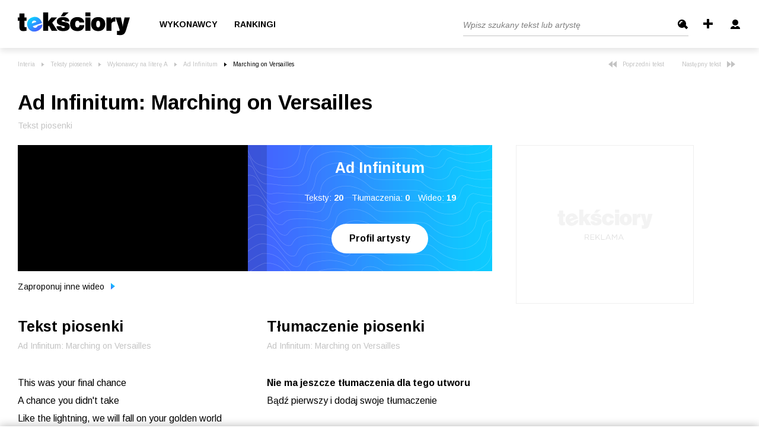

--- FILE ---
content_type: application/javascript
request_url: https://teksciory.interia.pl/js/ads-placement.js?v=151220201305
body_size: 3243
content:
$(function() {
    $(document).ready(function () {
        if (window.matchMedia("(max-width: 999px)").matches && $('.page--lyric').length > 0) {
            var removeHiddenAd = document.querySelector('.dfp_box300x250');
            if (removeHiddenAd) {
                removeHiddenAd.remove();
            }
        }

        if (window.matchMedia("(max-width: 767px)").matches) {
            var dfp_gora_srodek_adv = document.querySelector('.dfp_gora_srodek');
            var dfp_gora_srodek =  document.querySelector('[data-adv="dfp_gora_srodek"]');
            if (dfp_gora_srodek && dfp_gora_srodek_adv) {
                dfp_gora_srodek.appendChild(dfp_gora_srodek_adv);
            }
            console.log(dfp_gora_srodek);
        }

        if (window.matchMedia("(max-width: 999px)").matches && window.matchMedia("(min-width: 768px)").matches && $('.page--index').length > 0) {

            var dfp_box300x250_adv = document.querySelector('.dfp_box300x250');
            var dfp_box300x250 =  document.querySelector('[data-adv="dfp_box300x250"]');
            if (dfp_box300x250) {
                dfp_box300x250.appendChild(dfp_box300x250_adv);
            }
            console.log(dfp_box300x250);
        }

        if (window.matchMedia("(max-width: 767px)").matches && $('.page--index').length > 0) {
            var dfp_gora_srodek_adv = document.querySelector('.dfp_box300x250');
            var dfp_gora_srodek =  document.querySelector('[data-adv="dfp_box300x250-2"]');
            if (dfp_gora_srodek && dfp_gora_srodek_adv) {
                dfp_gora_srodek.appendChild(dfp_gora_srodek_adv);
            }
            console.log(dfp_gora_srodek);
        }

        if (window.matchMedia("(max-width: 999px)").matches && $('.page--index').length == 0) {
            var dfp_box300x250_adv = document.querySelector('.dfp_box300x250');
            var dfp_box300x250 =  document.querySelector('[data-adv="dfp_box300x250"]');
            if (dfp_box300x250) {
                dfp_box300x250.appendChild(dfp_box300x250_adv);
            }
            console.log(dfp_box300x250);
        }


        if (window.matchMedia("(max-width: 999px)").matches) {
            var dfp_box300x600_ec_adv = document.querySelector('.dfp_box300x600_ec');
            if (!dfp_box300x600_ec_adv) return;
            var dfp_box300x600_ec =  document.querySelector('[data-adv="dfp_box300x600_ec"]');
            dfp_box300x600_ec.appendChild(dfp_box300x600_ec_adv);
            console.log(dfp_box300x600_ec);
        }
        

        
        var dfp_commentslist_2_adv = document.querySelector('.dfp_commentslist_2');
        var dfp_commentslist_2 = document.querySelectorAll('#commentslistcont .comment')[6];        if (!dfp_commentslist_2_adv) return;
        if (dfp_commentslist_2) {
            dfp_commentslist_2.appendChild(dfp_commentslist_2_adv);
        } else {
            dfp_commentslist_2_adv.style.display = 'none';
        }

        console.log(dfp_commentslist_2);
        var dfp_commentslist_adv = document.querySelector('.dfp_commentslist');
        var dfp_commentslist = document.querySelectorAll('#commentslistcont .comment')[2];        if (dfp_commentslist) {
            dfp_commentslist.appendChild(dfp_commentslist_adv);
        } 
        console.log(dfp_commentslist);
    });
});